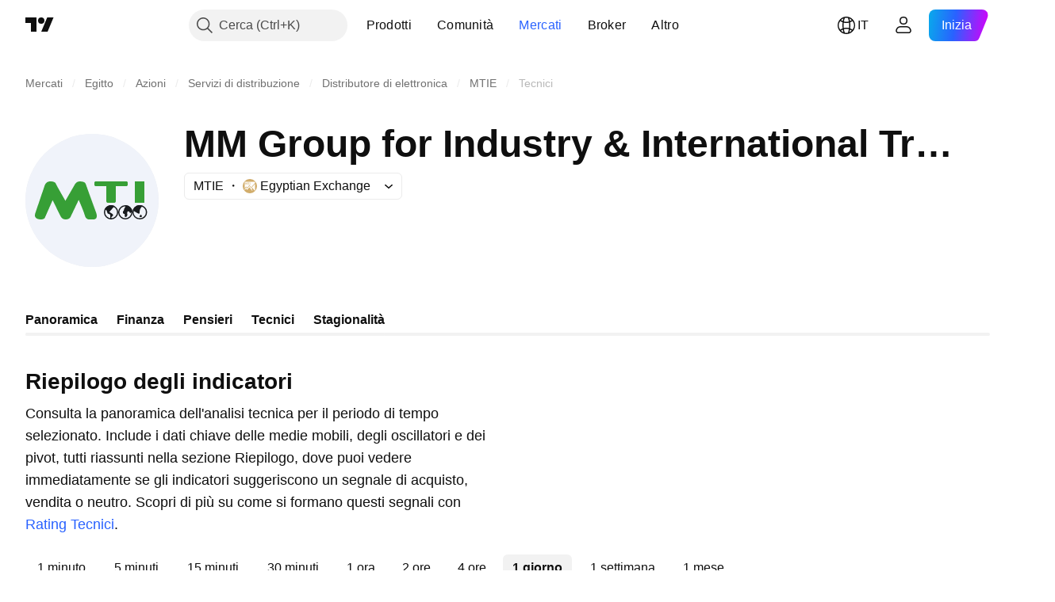

--- FILE ---
content_type: image/svg+xml
request_url: https://s3-symbol-logo.tradingview.com/mm-for-industry-and-international-trade--big.svg
body_size: 741
content:
<!-- by TradingView --><svg width="56" height="56" viewBox="0 0 56 56" xmlns="http://www.w3.org/2000/svg"><path fill="#F0F3FA" d="M0 0h56v56H0z"/><path fill-rule="evenodd" d="M38.5 33a2.5 2.5 0 1 0-5 0 2.5 2.5 0 1 0 5 0Zm.5 0a3 3 0 1 0-6 0 3 3 0 1 0 6 0Z" fill="#181B1E"/><path d="M37.46 30.37a3 3 0 0 0-4.15 1.3c.13.02.81.13 1.04 1.27.14.65.45.72.74.77.28.06.54.1.59.68.03.63-.03 1.2-.1 1.58a3.06 3.06 0 0 0 .82 0c-.15-.22-.3-.46-.3-.71.01-.28.2-.4.38-.53.19-.13.37-.26.4-.54 0-.54-1.62-1.29-1.62-1.29l2.2-2.53Z" fill="#181B1E"/><path fill-rule="evenodd" d="M44.5 33a2.5 2.5 0 1 0-5 0 2.5 2.5 0 1 0 5 0Zm.5 0a3 3 0 1 0-6 0 3 3 0 1 0 6 0Z" fill="#181B1E"/><path d="M45 32.77A3 3 0 0 0 41.86 30c.13.2.13.5.13.64-.05.21-.16.37-.26.51-.1.13-.18.25-.22.4-.04.12-.05.23-.06.32 0 .14-.02.26-.14.42l-.12.15c-.12.13-.2.22-.2.6 0 .48.35.73.71.6l.03.71s-.1.65.39.65c.48 0 .77-.61.7-.97v-.13c-.05-.41-.13-1.17.3-1.29.52-.1.8.55.84.71.03.08.12 0 .28-.12.17-.13.41-.32.72-.43h.02Z" fill="#181B1E"/><path fill-rule="evenodd" d="M45.5 32.98c0 1.37 1.1 2.49 2.5 2.49a2.49 2.49 0 1 0 0-4.97 2.47 2.47 0 0 0-2.5 2.47v.01Zm-.5 0a2.99 2.99 0 0 0 3 2.99A2.99 2.99 0 1 0 48 30a2.97 2.97 0 0 0-3 2.98Z" fill="#181B1E"/><path d="M49.23 30.26a5.6 5.6 0 0 0-1.1 1.63c-.07.27-.1.57-.1.85-.04.47-.06.85-.32.85-.29.04-1.73-.86-2.6-1.44a3 3 0 0 1 4.12-1.9ZM48.54 34c.04 0 .52.55.45.77-.06.23-.88.3-.97.15-.09-.15.13-.82.52-.92Z" fill="#181B1E"/><path d="m4.3 32.97 3.78-11.16S8.55 20 10.38 20c1.82 0 2.25.53 2.47 1.06.18.53 3.96 7.11 3.96 7.11l3.83-6.64S21.3 20 22.81 20c1.51 0 2.35.34 2.6 1.19.24.8 4.14 11.47 4.14 11.47S31.07 36 28.53 36h-1.98s-1.2-.16-1.58-1.68c-.37-1.53-2.56-6.55-2.56-6.55l-3.37 7.04S18.64 36 17 36a2.37 2.37 0 0 1-2.2-1.31l-3.35-6.8-3.09 7.02S8.21 36 6.6 36s-3.31-.6-2.3-3.03ZM29.5 20h13c.26 0 .5.26.5.56v.88c0 .3-.24.56-.5.56h-13c-.26 0-.5-.26-.5-.56v-.88c0-.3.24-.56.5-.56Z" fill="#379F36"/><path d="M34.63 21h2.74c.33 0 .63.3.63.68v6.64c0 .36-.27.68-.63.68h-2.74c-.33 0-.63-.3-.63-.68v-6.67c0-.36.27-.65.63-.65ZM46 20h4v9h-4v-9Z" fill="#379F36"/></svg>